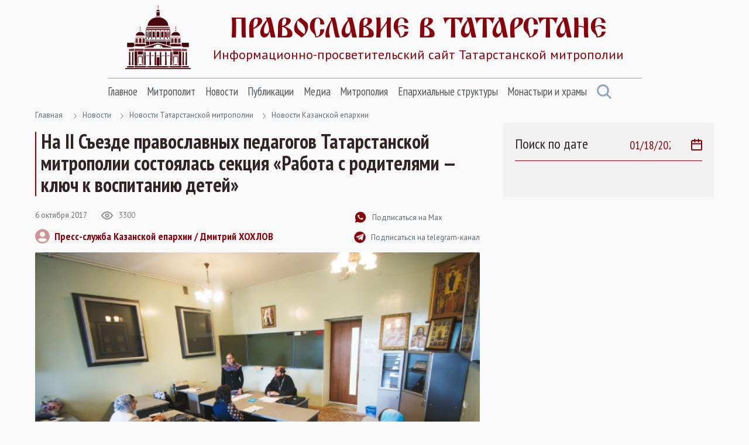

--- FILE ---
content_type: text/html; Charset=utf-8
request_url: https://tatmitropolia.ru/newses/eparh_newses/kaznews/?id=66039
body_size: 50588
content:
<!DOCTYPE html>
<html lang="ru" id="html">
<head>
<meta http-equiv="Content-Type" content="text/html; charset=utf-8" />
<meta http-equiv="X-UA-Compatible" content="IE=edge">
<meta name="viewport" content="width=device-width, initial-scale=1.0, user-scalable=no">

	<title>На II Съезде православных педагогов Татарстанской митрополии состоялась секция «Работа с родителями — ключ к воспитанию детей» | Новости Казанской епархии | Православие в Татарстане | Портал Татарстанской митрополии</title> 

<META name="title" content="На II Съезде православных педагогов Татарстанской митрополии состоялась секция «Работа с родителями — ключ к воспитанию детей» | Новости Казанской епархии | Православие в Татарстане | Портал Татарстанской митрополии">
<meta name="keywords" content="В ходе работы секции под руководством настоятеля прихода преподобного Серафима Саровского города Казани протоиерея Дмитрия Салкова ее участники обсудили широкий круг вопросов, посвященных участию родителей в работе воскресных школ.">
<meta name="description" content="родители, дети, воспитание, воскресная школа, Казань, православные педагоги">

<link rel="alternate" type="application/rss+xml" title="Православие в Татарстане | Портал Татарстанской митрополии" href="https://tatmitropolia.ru/rss.asp" />


		<meta property="og:title" content="На II Съезде православных педагогов Татарстанской митрополии состоялась секция «Работа с родителями — ключ к воспитанию детей» | Новости Казанской епархии" />
		<meta property="og:description" content="В ходе работы секции под руководством настоятеля прихода преподобного Серафима Саровского города Казани протоиерея Дмитрия Салкова ее участники обсудили широкий круг вопросов, посвященных участию родителей в работе воскресных школ." />
		<meta property="og:site_name" content="Православие в Татарстане" />
		<link rel="image_src" href="https://tatmitropolia.ru/www/news2017/10/3021293769-30_595.jpg" />
		<meta property="og:image" content="https://tatmitropolia.ru/www/news2017/10/3021293769-30_595.jpg" />
		<link rel="shortcut icon" href="/www/img/favicon.ico" type='image/x-icon' />
		

    <link rel="preconnect" href="https://fonts.googleapis.com">
    <link rel="preconnect" href="https://fonts.gstatic.com" crossorigin>
    <link href="https://fonts.googleapis.com/css2?family=Open+Sans:wght@400;600&family=PT+Sans+Narrow:wght@400;700&family=PT+Sans:wght@400;700&display=swap" rel="stylesheet">
    <link rel="stylesheet" href="/www/css/bootstrap.min.css">
    <link rel="stylesheet" href="/www/css/style.css">
	
	
			<link rel="shortcut icon" href="/www/img/favicon.ico" type="image/x-icon" />
			<link rel="icon" href="/www/img/favicon.ico" type="image/x-icon" />
			<link rel="apple-touch-icon" sizes="57x57" href="/www/img/apple-touch-icon-57x57.png">
			<link rel="apple-touch-icon" sizes="60x60" href="/www/img/apple-touch-icon-60x60.png">
			<link rel="apple-touch-icon" sizes="72x72" href="/www/img/apple-touch-icon-72x72.png">
			<link rel="apple-touch-icon" sizes="76x76" href="/www/img/apple-touch-icon-76x76.png">
			<link rel="apple-touch-icon" sizes="114x114" href="/www/img/apple-touch-icon-114x114.png">
			<link rel="apple-touch-icon" sizes="120x120" href="/www/img/apple-touch-icon-120x120.png">
			<link rel="apple-touch-icon" sizes="144x144" href="/www/img/apple-touch-icon-144x144.png">
			<link rel="apple-touch-icon" sizes="152x152" href="/www/img/apple-touch-icon-152x152.png">
			<link rel="apple-touch-icon" sizes="180x180" href="/www/img/apple-touch-icon-180x180.png">
			<link rel="icon" type="image/png" href="/www/img/favicon-16x16.png" sizes="16x16">
			<link rel="icon" type="image/png" href="/www/img/favicon-32x32.png" sizes="32x32">
			<link rel="icon" type="image/png" href="/www/img/favicon-96x96.png" sizes="96x96">
			<link rel="icon" type="image/png" href="/www/img/android-chrome-192x192.png" sizes="192x192">
			<meta name="msapplication-square70x70logo" content="/www/img/smalltile.png" />
			<meta name="msapplication-square150x150logo" content="/www/img/mediumtile.png" />
			<meta name="msapplication-wide310x150logo" content="/www/img/widetile.png" />
			<meta name="msapplication-square310x310logo" content="/www/img/largetile.png" />
			<meta name="yandex-verification" content="3ff783847b2b9343" />
		
			<link rel="stylesheet" href="/www/css/jquery.fancybox.min.css" />
		
</head><body>
<section class="page-wrap">
    <header class="header container">
        <a href="/" class="logo">
            <img src="/www/images/logo.svg" alt="Лого" class="logo__icon">
            <span class="logo__right">
                <span class="logo__title">Православие в татарстане</span>
                <span class="logo__desc">Информационно-просветительский сайт Татарстанской митрополии</span>
            </span>
        </a>

        <span id="menuBbtn" class="menu-btn"></span>

    </header>

    <section class="nav-bar container">
        <div class="nav-bar__wrap">
            <ul id="nav" class="nav">
		
					<li class="nav__item">		
						<a href="/" class="nav__link">Главное</a>
						<ul class="nav__sec">
				
                        <li>
                            <a href="/projects/kazan_icon/">Казанская икона Божией Матери</a>
                        </li>
					
                        <li>
                            <a href="/projects/kazsobor/">Собор Казанской иконы Божией Матери</a>
                        </li>
					
                        <li>
                            <a href="https://kazpds.ru/">Казанская духовная семинария</a>
                        </li>
					
                        <li>
                            <a href="http://kazan-piligrim.ru//">Паломническая гостиница «Пилигрим»</a>
                        </li>
					
                    </ul>
                </li>
					
					<li class="nav__item">		
						<a href="/mitropolit_kirill/" class="nav__link">Митрополит</a>
						<ul class="nav__sec">
				
                        <li>
                            <a href="/mitropolit_kirill/sluzhenie/">Служение</a>
                        </li>
					
                        <li>
                            <a href="/mitropolit_kirill/slovo/">Проповеди и выступления</a>
                        </li>
					
                        <li>
                            <a href="/mitropolit_kirill/vstrechi/">Встречи</a>
                        </li>
					
                        <li>
                            <a href="/mitropolit_kirill/raspisanie/">Расписание архиерейских богослужений</a>
                        </li>
					
                    </ul>
                </li>
					
					<li class="nav__item">		
						<a href="/newses/" class="nav__link">Новости</a>
						<ul class="nav__sec">
				
                        <li>
                            <a href="/newses/kaznews/">Новости Казанской епархии</a>
                        </li>
					
                        <li>
                            <a href="/newses/chistopol_news/">Новости Чистопольской епархии</a>
                        </li>
					
                        <li>
                            <a href="/newses/almetnews/">Новости Альметьевской епархии</a>
                        </li>
					
                        <li>
                            <a href="/newses/chelny_news/">Новости Набережночелнинской епархии</a>
                        </li>
					
                        <li>
                            <a href="/newses/announcements/">Анонсы и объявления</a>
                        </li>
					
                        <li>
                            <a href="/newses/church_news/">Церковные новости</a>
                        </li>
					
                    </ul>
                </li>
					
					<li class="nav__item">		
						<a href="/all_publications/" class="nav__link">Публикации</a>
						<ul class="nav__sec">
				
                        <li>
                            <a href="/all_publications/publication/">Публикации</a>
                        </li>
				
                        <li>
                            <a href="/all_publications/interview/">Интервью</a>
                        </li>
					
                        <li>
                            <a href="/all_publications/history_kazan_diocese/">История Православия в Казанском крае</a>
                        </li>
					
                        <li>
                            <a href="/all_publications/personalities/">Личности</a>
                        </li>
					
                    </ul>
                </li>
					
					<li class="nav__item">		
						<a href="/media/" class="nav__link">Медиа</a>
						<ul class="nav__sec">
				
                        <li>
                            <a href="/photovideonews.asp?filter=photoonly">Фоторепортажи</a>
                        </li>
					
                        <li>
                            <a href="/photovideonews.asp?filter=videoonly">Видеосюжеты</a>
                        </li>
					
                        <li>
                            <a href="/library/kazan_eparhialnye_izvestiya/">Известия по Казанской епархии</a>
                        </li>
					
                        <li>
                            <a href="/library/pravoslavny_sobesednik/">Православный собеседник</a>
                        </li>
					
                        <li>
                            <a href="/mesyaceslov/">Календарь Татарстанской митрополии</a>
                        </li>
					
                        <li>
                            <a href="/media/bogoslugenie/">Православный молитвослов</a>
                        </li>
					
                    </ul>
                </li>
					
					<li class="nav__item">		
						<a href="/eparhia/" class="nav__link">Митрополия</a>
						<ul class="nav__sec">
				
                        <li>
                            <a href="/eparhia/kazan/">Казанская епархия</a>
                        </li>
				
                        <li>
                            <a href="/eparhia/almet/">Альметьевская епархия</a>
                        </li>
					
                        <li>
                            <a href="/eparhia/chistopol/">Чистопольская епархия</a>
                        </li>
				
                        <li>
                            <a href="/eparhia/naberezhnochelninskaya/">Набережночелнинская епархия</a>
                        </li>
					
                        <li>
                            <a href="/eparhia/interfaith_relations/">Межконфессиональные отношения</a>
                        </li>
					
                        <li>
                            <a href="/all_publications/publication/arhipastyri_kazanskie/">Архипастыри Казанские</a>
                        </li>
					
                        <li>
                            <a href="/eparhia/saints/">Святые и святыни</a>
                        </li>
					
                        <li>
                            <a href="/eparhia/novomuceniki/">Новомученики Татарстанской митрополии</a>
                        </li>
					
                    </ul>
                </li>
					
					<li class="nav__item">		
						<a href="/eparhiaotdeli/" class="nav__link">Епархиальные структуры</a>
						<ul class="nav__sec">
				
                        <li>
                            <a href="/eparhiaotdeli/obrazovanie/">Религиозное образование</a>
                        </li>
				
                        <li>
                            <a href="/eparhiaotdeli/cotsial/">Социальное служение</a>
                        </li>
				
                        <li>
                            <a href="/eparhiaotdeli/molodezhnii/">Православная молодежь</a>
                        </li>
					
                        <li>
                            <a href="/eparhiaotdeli/cotsial/miloserdie/">Служба помощи «Милосердие — Казань»</a>
                        </li>
					
                        <li>
                            <a href="/eparhiaotdeli/informatcionii/">Информационный отдел</a>
                        </li>
					
                        <li>
                            <a href="/eparhiaotdeli/canoniz/">Канонизация святых</a>
                        </li>
					
                        <li>
                            <a href="/palomnik/">Паломничество</a>
                        </li>
					
                        <li>
                            <a href="/eparhiaotdeli/pravoxranit_organ/">Взаимодействие с вооруженными силами</a>
                        </li>
					
                        <li>
                            <a href="/eparhiaotdeli/pravoxran/">Тюремное служение</a>
                        </li>
					
                        <li>
                            <a href="/eparhiaotdeli/narkomania/">Отдел по противодействию наркомании и алкоголизму</a>
                        </li>
				
                        <li>
                            <a href="/eparhiaotdeli/meditcinskii/">Медицинский отдел</a>
                        </li>
					
                        <li>
                            <a href="/eparhiaotdeli/kazaki_otdel/">Отдел по взаимодействию с казачеством</a>
                        </li>
					
                        <li>
                            <a href="/eparhiaotdeli/kultura/">Отдел по культуре</a>
                        </li>
					
                        <li>
                            <a href="/eparhiaotdeli/semya/">Отдел по вопросам семьи</a>
                        </li>
					
                    </ul>
                </li>
					
					<li class="nav__item">		
						<a href="/hramy_tatarstana/" class="nav__link">Монастыри и храмы</a>
						<ul class="nav__sec">
				
                        <li>
                            <a href="/hramy_tatarstana/kazan_eparhiya/">Храмы Казанской епархии</a>
                        </li>
				
                        <li>
                            <a href="/hramy_tatarstana/almet_eparhiya/">Храмы Альметьевской епархии</a>
                        </li>
				
                        <li>
                            <a href="/hramy_tatarstana/chistopol_eparhia/">Храмы Чистопольской епархии</a>
                        </li>
				
                        <li>
                            <a href="/hramy_tatarstana/nabchelny/">Храмы Набережночелнинской епархии</a>
                        </li>
				
                        <li>
                            <a href="/hramy_tatarstana/monastery/">Монастыри Татарстанской митрополии</a>
                        </li>
				
            </ul>
			</li>
            <a href="#" class="nav-bar__search" onclick = "document.getElementById('searchForm').classList.toggle('nav-search-active');return false;">
                <svg class="svg-icon icon-search"><use xlink:href="/www/images/sprite.svg#icon-search"></use></svg>
            </a>
                    </ul>



        </div><!--nav-bar__wrap-->

	<div class="nav-search" id="searchForm">
		<div class="shadow rounded p-2" aria-labelledby="navSearch">
		<form action="/search/" method="get" onsubmit="return CheckSearchForm(this)" class="input-group">
			<input name="search" class="form-control border-orange" type="search" placeholder="Поиск" aria-label="Search">
			<input type="hidden" name="where" value="full">
			<button class="btn btn-orange m-0" type="submit">Поиск</button>
		</form>
		</div>
	</div>
	
    </section><!--nav-bar-->
	

    <section class="page page_news container">	
		<!--div class="page__wrap row"-->

	<!------ designID: 1---------->
	<!------ OneItemDesignID: 0---------->	
	
		<div class="page__wrap row">
		<div class="page__content col-md-8">
		
        <div class="pager">
            <a href="/">Главная</a>

<svg class="svg-icon icon-colon"><use xlink:href="/www/images/sprite.svg#icon-colon"></use></svg><a href="/newses/">Новости</a><svg class="svg-icon icon-colon"><use xlink:href="/www/images/sprite.svg#icon-colon"></use></svg><a href="/newses/eparh_newses/">Новости Татарстанской митрополии</a><svg class="svg-icon icon-colon"><use xlink:href="/www/images/sprite.svg#icon-colon"></use></svg><a href="/newses/eparh_newses/kaznews/">Новости Казанской епархии</a>
	</div><!--pager-->
	
			<h1>На II Съезде православных педагогов Татарстанской митрополии состоялась секция «Работа с родителями — ключ к воспитанию детей»</h1>
	

	<!-- Main Content START designID: 0>-->
	<!------ OneNewsStyleID: 0---------->
	<!------ OneItemDesignID: 0---------->
	
                <article class="article">
                    <div class="article__top">
                        <div class="article__top-left">
                            <div class="article__about">
                                <span class="article__date">6&nbsp;октября&nbsp;2017</span>

                                <span class="view">
                                    <svg class="svg-icon icon-view"><use xlink:href="/www/images/sprite.svg#icon-view"></use></svg>
                                    <span>3300</span>
                                </span>

                            </div><!--article__about-->
							
								<div class="user">
									<div class="user__photo">
										<svg class="svg-icon icon-user"><use xlink:href="/www/images/sprite.svg#icon-user"></use></svg>
									</div><!--user__photo-->
									<span class="user__title">
									
										<a href="/autor_news.asp?filter=Пресс-служба Казанской епархии / Дмитрий ХОХЛОВ" title="Все публикации автора">Пресс-служба Казанской епархии / Дмитрий ХОХЛОВ</a>
									 
									</span>

								</div><!--user-->
								
                        </div><!--article__top-left-->

                        <div class="article__top-right">
                            <ul class="control">
                                <li>
                                    <a href="https://max.ru/tatmitropolia" class="control__link">
                                        <svg class="svg-icon icon-subscribe"><use xlink:href="/www/images/sprite.svg#icon-subscribe"></use></svg>
                                        <span>Подписаться на Max</span>
                                    </a>
                                </li>

                                <li>
                                    <a href="https://t.me/tatmitropolia" class="control__link">
                                        <img src="/www/pics/tg.png" style="width:20px;height:auto">
                                        <span>Подписаться на telegram-канал</span>
                                    </a>
                                </li>
                                <!--li>
                                    <a href="#" class="control__link">
                                        <svg class="svg-icon icon-print"><use xlink:href="/www/images/sprite.svg#icon-print"></use></svg>
                                        <span>Версия для печати </span>
                                    </a>
                                </li-->

                            </ul>

                        </div><!--article__top-right-->

                    </div><!--article__top-->
					
							<div class="article__photo">
								
									<img class="photo-full-size" src="/www/news2017/10/3021293769-30_595.jpg" alt="Фото">
								
							</div><!--article__photo-->
						
                    <div class="article__text">
						<p>
	Важной составляющей духовно-нравственного воспитания детей является тесное взаимодействие православных педагогов и родителей. Создание благоприятной среды для гармоничного развития ребенка возможно лишь при наличии единой образовательной среды в воскресной школе и семье.</p>
<p>
	Именно этот тезис стал лейтмотивом круглого стола &laquo;Работа с родителями &mdash; ключ к воспитанию детей&raquo;, который собрал учителей и воспитателей воскресных школ Татарстанской митрополии на одной из секций прошедшего 30 сентября <a href="/newses/eparh_newses/kaznews/?id=65997">съезда православных педагогов республики</a>.</p>
<p>
	В ходе работы секции под руководством настоятеля прихода преподобного Серафима Саровского города Казани протоиерея Дмитрия Салкова ее участники обсудили широкий круг вопросов, посвященных участию родителей в работе воскресных школ.</p>
<p>
	Интересным опытом совместной работы с родителями поделились директор воскресной школы прихода преподобного Серафима Саровского города Казани Елена Гордеева и преподаватель этой же школы Диана Лазарева.  Они рассказали о нестандартных методах просвещения и духовно-нравственного воспитания детей в своем образовательном учреждении и той помощи, которую оказывают родители маленьких учеников во внеклассной и воспитательной работе.</p>
<div class="big-img">
	<p>
		<img alt="" src="/www/news2017/10/3021293769-31_595.jpg" style="width: 595px; height: 397px;" /></p>
</div>
<p>
	Участники секции сошлись во мнении, что сегодня важнейшими целями в работе с родителями является создание единого для семьи и школы нравственно-просветительского пространства, которое будет способствовать гармоничному развитию и воцерквлению, как детей, так и их родителей. Решению этих задач призваны служить приобщение детей и родителей к литургической жизни и повышение уровня православного образования родителей. Результатом этого должно стать создание благоприятной среды для сохранения и развития православных семей и гармоничного развития детей.</p>
<p>
	Участники секции обсудили различные формы содействия сплочению родительского коллектива воскресных школ, вовлечения родителей в приходскую и общинную жизнь. Было отмечено, что важным инструментом в воспитании детей является привлечение родителей в качестве помощников педагогов, что способствует гармонизации отношений в семье и созданию единых ценностных ориентиров.</p>
<p>
	Особой темой беседы стал вопрос работы родительских комитетов школы, которые должны привлекать к своей работе активных родителей, желающих участвовать в жизни школы, и оказывать помощь в организации различных мероприятий &mdash; концертов, паломнических и экскурсионных поездок.</p>
<p>
	На секции педагоги также обменялись опытом проведения различных школьных внеурочных мероприятий &mdash; общешкольных собраний, совместных с родителями молебнах, беседах со священниками и психологами.</p>

                    </div><!--article__text-->
				
	
	
	<div style="clear:both"></div>
	
         <div class="links">
			
				<a href="/photovideonews.asp?filter=Съезд православных педагогов Татарстанской митрополии" class="links__link">Съезд православных педагогов Татарстанской митрополии</a>
			
				<a href="/photovideonews.asp?filter=образование" class="links__link">образование</a>
			
				<a href="/photovideonews.asp?filter=религиозное образование" class="links__link">религиозное образование</a>
			
				<a href="/photovideonews.asp?filter=педагогика" class="links__link">педагогика</a>
			
				<a href="/photovideonews.asp?filter=воспитание" class="links__link">воспитание</a>
			
				<a href="/photovideonews.asp?filter=протоиерей Димитрий Салков" class="links__link">протоиерей Димитрий Салков</a>
			
				<a href="/photovideonews.asp?filter=отдел религиозного образования" class="links__link">отдел религиозного образования</a>
			
                    </div><!--links-->
	

		<div class="article__social">
			<a href="https://t.me/share/url?url=https://tatmitropolia.ru/newses/eparh_newses/kaznews/?id=66039&text=На II Съезде православных педагогов Татарстанской митрополии состоялась секция «Работа с родителями — ключ к воспитанию детей»" target="_blank" class="article__social-link">
				<svg class="svg-icon icon-share-tl pos-center"><use xlink:href="/www/images/sprite.svg#icon-share-tl"></use></svg>
			</a>

			<a href="#ok" onclick="window.open('https://connect.ok.ru/offer?url='+ window.location.href +'')" class="article__social-link">
				<svg class="svg-icon icon-share-ok pos-center"><use xlink:href="/www/images/sprite.svg#icon-share-ok"></use></svg>
			</a>

			<a href="#twitter" onclick="window.open('https://twitter.com/intent/tweet?url='+ window.location.href +'')" class="article__social-link">
				<svg class="svg-icon icon-share-tw pos-center"><use xlink:href="/www/images/sprite.svg#icon-share-tw"></use></svg>
			</a>

			<a href="#vk" onclick="window.open('https://vk.com/share.php?url='+ window.location.href +'')" class="article__social-link">
				<svg class="svg-icon icon-share-vk pos-center"><use xlink:href="/www/images/sprite.svg#icon-share-vk"></use></svg>
			</a>

			<!--a href="#" class="article__social-link">
				<svg class="svg-icon icon-share-wapp pos-center"><use xlink:href="/www/images/sprite.svg#icon-share-wapp"></use></svg>
			</a-->

		</div><!--article__social-->

	</article>

	
	<div class="no_info">
	
	<!---  block_dop_class: , pos_dop_class:   ------>
	<!-- START Ins_type: , Ins_count: 0, news_style: 3 -->
	<!-- block_descr: , pos_descr:  -->
	<!-- location: /newses/eparh_newses/kaznews/, custom_dop:  -->
	
	
				<div class="page__title-wrap">
					<h2 class="Block_title">
						Новости по теме
					</h2>
				</div><!--page__title-wrap-->			
			
                <div class="cards__list row">
			
		
                    <div class="card col-md-6">
                        <a href="/newses/kaznews/?id=81962" class="card__photo">
                            <img class="photo-full-size" src="/www/news/2026/1/121735561191.jpg" alt="Епархиальный патриотический клуб «Причал» организовал активный отдых для детей">
				
					<div class="photo-report"></div>
				
                        </a>

                        <div class="card__about">
                            <a href="/newses/kaznews/?id=81962" class="card__tag SectionIndic">Новости Казанской епархии</a>
                            <span class="card__date news_dt">12&nbsp;января&nbsp;2026</span>
                        </div><!--card__about-->

                        <a href="/newses/kaznews/?id=81962" class="card__title">
                           Епархиальный патриотический клуб «Причал» организовал активный отдых для детей
                        </a>
                <p class="card__desc news_info">
                    В святочную неделю епархиальный подростковый патриотический клуб «Причал» провёл трёхдневный выезд «Десант добра» для детей и подростков.
                </p>

                    </div><!--card-->
		
                    <div class="card col-md-6">
                        <a href="/newses/kaznews/?id=81959" class="card__photo">
                            <img class="photo-full-size" src="/www/news/2026/1/12123419583.jpg" alt="Казанская духовная семинария объявила о наборе слушателей на подготовительный курс для желающих поступить в аспирантуру">
				
                        </a>

                        <div class="card__about">
                            <a href="/newses/kaznews/?id=81959" class="card__tag SectionIndic">Новости Казанской епархии</a>
                            <span class="card__date news_dt">12&nbsp;января&nbsp;2026</span>
                        </div><!--card__about-->

                        <a href="/newses/kaznews/?id=81959" class="card__title">
                           Казанская духовная семинария объявила о наборе слушателей на подготовительный курс для желающих поступить в аспирантуру
                        </a>
                <p class="card__desc news_info">
                    С 12 января в Казанской духовной семинарии открывается набор слушателей на бесплатную образовательную программу для будущих аспирантов.
                </p>

                    </div><!--card-->
		
                    <div class="card col-md-6">
                        <a href="/newses/announcements/?id=81929" class="card__photo">
                            <img class="photo-full-size" src="/www/news/2026/1/5163441532.jpg" alt="Епархиальный подростковый клуб «Причал» организует трёхдневный выезд для детей">
				
                        </a>

                        <div class="card__about">
                            <a href="/newses/announcements/?id=81929" class="card__tag SectionIndic">Анонсы и объявления</a>
                            <span class="card__date news_dt">5&nbsp;января&nbsp;2026</span>
                        </div><!--card__about-->

                        <a href="/newses/announcements/?id=81929" class="card__title">
                           Епархиальный подростковый клуб «Причал» организует трёхдневный выезд для детей
                        </a>
                <p class="card__desc news_info">
                     В святочную неделю епархиальный подростковый патриотический клуб &laquo;Причал&raquo; организует трёхдневный выезд &laquo;Десант добра&raquo; для детей и подростков. Выезд пройдёт с 8 по 10 января. Участники проекта будут проживать на базе 
                </p>

                    </div><!--card-->
		
                    <div class="card col-md-6">
                        <a href="/newses/kaznews/?id=81864" class="card__photo">
                            <img class="photo-full-size" src="/www/news/2025/12/171526251999.jpg" alt="Воспитанник воскресной школы Никольского собора города Казани стал призёром Международного конкурса «Красота Божьего мира»">
				
					<div class="photo-report"></div>
				
                        </a>

                        <div class="card__about">
                            <a href="/newses/kaznews/?id=81864" class="card__tag SectionIndic">Новости Казанской епархии</a>
                            <span class="card__date news_dt">17&nbsp;декабря&nbsp;2025</span>
                        </div><!--card__about-->

                        <a href="/newses/kaznews/?id=81864" class="card__title">
                           Воспитанник воскресной школы Никольского собора города Казани стал призёром Международного конкурса «Красота Божьего мира»
                        </a>
                <p class="card__desc news_info">
                     Воспитанник воскресной школы Никольского собора города Казани Никита Янайт вновь стал победителем&nbsp;конкурса &laquo;Красота Божьего мира&raquo;. В этом году юный представитель Казанской епархии занял 3-е место в номинации &laquo;Роспись по 
                </p>

                    </div><!--card-->
		
			</div>
				
	
	<!--------------End Block------------->
	
	</div>
		
	<!-- Main Content STOP -->
	
		</div>
            <aside class="aside col-md-4">
                <div class="aside__wrap">
		
				<div class="aside__search">
					<span class="aside__search-title">Поиск по дате</span>
					<label class="aside__search-label">
						<input id="datasearch" type="date" value="2026-01-18" max="2026-01-18" onchange="document.location.href='/newses/eparh_newses/kaznews/?pdt=' + this.value">
						<svg class="svg-icon icon-calendar"><use xlink:href="/www/pics/sprite.svg#icon-calendar"></use></svg>
					</label>
				</div>
			
	<!-- BEGIN OF INSERTIONS block_id: , block_style: 10, Ins_type: 12, custom: , custom_dop:  no_section , block_dop_class: , pos_dop_class: --->
	<div class=" no_section ">
	
	
	</div>
	<!-- END OF INSERTIONS block_id: 1000, block_style: 10 -->
	
				</div>
			</aside>
		</div>
	

    </section><!--page-->




        </div><!--page__wrap-->


    <footer class="footer">
        <div class="container">
            <p class="footer__title">
                группа сайтов татарстанской митрополии
            </p>

            <div class="footer__sites">
                <a href="https://chistopoleparhia.ru/" class="footer__site" target="_blank">
                    Чистопольская епархия
                </a>
                <a href="http://almet-eparhia.info/" class="footer__site" target="_blank">
                    Альметьевская епархия
                </a>
                <a href="https://pravchelny.ru/" class="footer__site" target="_blank">
                    Набережночелнинская епархия
                </a>
                <a href="https://kazpds.ru/" class="footer__site" target="_blank">
                    Казанская духовная семинария
                </a>
                <a href="http://kazan-piligrim.ru//" class="footer__site" target="_blank">
                    Паломническая гостиница
                </a>

            </div><!--footer__sites-->
			
			
		<div class="col-12" style="padding-left:0px; padding-right:0px;">
			
            <div class="footer__middle">
                <div class="site-map">
                    <div class="site-map__col">
                        <div class="site-map__block">
                            <p class="site-map__title">
                                Митрополия
                            </p>

                            <ul class="site-map__list">
                                <li>
                                    <a href="/eparhia/kazan/">Казанская епархия</a>
                                </li>

                                <li>
                                    <a href="/eparhia/almet/">Альметьевская епархия</a>
                                </li>

                                <li>
                                    <a href="/eparhia/chistopol/">Чистопольская епархия</a>
                                </li>
                                <li>
                                    <a href="/eparhia/naberezhnochelninskaya/">Набережночелнинская епархия</a>
                                </li>

                                <li>
                                    <a href="/eparhia/relics/">Святыни Казанского края</a>
                                </li>

                                <li>
                                    <a href="/eparhiaotdeli/obrazovanie/">Духовное образование</a>
                                </li>

                                <li>
                                    <a href="/eparhiaotdeli/cotsial/">Социальное служение</a>
                                </li>

                                <li>
                                    <a href="/hramy_tatarstana/">Храмы Татарстана</a>
                                </li>

                            </ul>

                        </div><!--site-map__block-->

                    </div><!--site-map__col-->

                    <div class="site-map__col">
                        <div class="site-map__block">
                            <p class="site-map__title">
                                Митрополит
                            </p>

                            <ul class="site-map__list">
                                <li>
                                    <a href="/mitropolit_kirill/sluzhenie/">Служения</a>
                                </li>

                                <li>
                                    <a href="/mitropolit_kirill/slovo/">Проповеди</a>
                                </li>

                                <li>
                                    <a href="/mitropolit_kirill/vstrechi/">Встречи</a>
                                </li>

                            </ul>

                        </div><!--site-map__block-->

                        <div class="site-map__block">
                            <p class="site-map__title">
                                Общение
                            </p>

                            <ul class="site-map__list">
                                <li>
                                    <a href="/talks/question_priest/">Вопрос-ответ</a>
                                </li>

                                <li>
                                    <a href="mailto:kazan@mpatriarchia.ru">Написать письмо</a>
                                </li>

                            </ul>

                        </div><!--site-map__block-->

                    </div><!--site-map__col-->

                    <div class="site-map__col">
                        <div class="site-map__block">
                            <p class="site-map__title">
                                Медиа
                            </p>

                            <ul class="site-map__list">
                                <!--li>
                                    <a href="/photovideonews.asp?filter=videoonly">Видеосюжеты телеканалов</a>
                                </li-->

                                <li>
                                    <a href="/photovideonews.asp?filter=photoonly">Фоторепортажи</a>
                                </li>

                                <li>
                                    <a href="/photovideonews.asp?filter=videoonly">Видеосюжеты</a>
                                </li>

                            </ul>

                        </div><!--site-map__block-->

                        <div class="site-map__block">
                            <a href="/eparhiaotdeli/" class="site-map__title">
                                Контакты
                            </a>
                        </div><!--site-map__block-->

<!-- Yandex.Metrika informer -->
<a rel="nofollow" href="https://metrika.yandex.ru/stat/?id=46358304&from=informer"
target="_blank" rel="nofollow"><img src="https://informer.yandex.ru/informer/46358304/3_0_FFFFFFFF_EFEFEFFF_0_pageviews"
style="width:88px; height:31px; border:0;" alt="Яндекс.Метрика" title="Яндекс.Метрика: данные за сегодня (просмотры, визиты и уникальные посетители)" class="ym-advanced-informer" data-cid="46358304" data-lang="ru" /></a>
<!-- /Yandex.Metrika informer -->

<!-- Yandex.Metrika counter -->
<script type="text/javascript" >
   (function(m,e,t,r,i,k,a){m[i]=m[i]||function(){(m[i].a=m[i].a||[]).push(arguments)};
   m[i].l=1*new Date();
   for (var j = 0; j < document.scripts.length; j++) {if (document.scripts[j].src === r) { return; }}
   k=e.createElement(t),a=e.getElementsByTagName(t)[0],k.async=1,k.src=r,a.parentNode.insertBefore(k,a)})
   (window, document, "script", "https://mc.yandex.ru/metrika/tag.js", "ym");

   ym(46358304, "init", {
        clickmap:true,
        trackLinks:true,
        accurateTrackBounce:true,
        webvisor:true
   });
</script>
<noscript><div><img src="https://mc.yandex.ru/watch/46358304" style="position:absolute; left:-9999px;" alt="" /></div></noscript>
<!-- /Yandex.Metrika counter -->

                    </div><!--site-map__col-->


                </div><!--site-map-->

                <div class="footer__right">
                    <div class="callback">
                        <div class="callback__phone">
                            <svg class="svg-icon icon-phone"><use xlink:href="/www/images/sprite.svg#icon-phone"></use></svg>
                            <span>8 (843) 292-00-43</span>
                        </div>

                        <p class="callback__desc">
                            <strong>kazan@mpatriarchia.ru</strong><br>
                            Канцелярия Казанской епархии

                        </p>

                    </div><!--callback-->

                    <!--div class="footer__list">
                        <a href="/eparhiaotdeli/" class="footer__list-link">Контакты</a>
                        <i class="footer__list-colon"></i>
                        <a href="#" class="footer__list-link">Редакция сайта</a>
                        <i class="footer__list-colon"></i>
                        <a href="#" class="footer__list-link">Карта сайта</a>
                    </div--><!--footer__list-->

                    <div class="social">
                        <a rel="nofollow" href="https://ok.ru/tatmitropolia" class="social__link" target="_blank">
                            <svg class="svg-icon icon-social-ok"><use xlink:href="/www/images/sprite.svg#icon-social-ok"></use></svg>
                        </a>

                        <a rel="nofollow" href="https://vk.com/tatmitropolia" class="social__link" target="_blank">
                            <svg class="svg-icon icon-social-vk"><use xlink:href="/www/images/sprite.svg#icon-social-vk"></use></svg>
                        </a>

                        <a rel="nofollow" href="https://www.youtube.com/channel/UCFYtJd0CcGlr29TD-MgCv3Q?sub_confirmation=1" class="social__link" target="_blank">
                            <svg class="svg-icon icon-social-ytb"><use xlink:href="/www/images/sprite.svg#icon-social-ytb"></use></svg>
                        </a>

                        <a rel="nofollow" href="https://t.me/tatmitropolia" class="social__link" target="_blank">
                            <svg class="svg-icon icon-social-tl"><use xlink:href="/www/images/sprite.svg#icon-social-tl"></use></svg>
                        </a>

                        <a rel="nofollow" href="https://chat.whatsapp.com/KrdByEL2ZMnDx5LG8gknwS" class="social__link" target="_blank">
                            <svg class="svg-icon icon-social-wapp"><use xlink:href="/www/images/sprite.svg#icon-social-wapp"></use></svg>
                        </a>

                    </div><!--social-->
                        
<p class="callback__desc">
<br>Категория: 12+<br>
Номер телефона редакции: +7 952 040 12 05<br>
Электронная почта редакции: info@tatmitropolia.ru<br>
Учредитель: Религиозная Организация «Казанская Епархия Русской Православной Церкви (Московский Патриархат)»<br>
Главный редактор: Дмитрий Александрович Аликин, иерей
</p>

                </div><!--footer__right-->

            </div><!--footer__middle-->


		</div>
	

            <div class="footer__bottom">
                <p class="footer__copyright">
                    Сетевое издание «Православие в Татарстане» зарегистрировано
                    в Федеральной службе по надзору в сфере связи, информационных
                    технологий и массовых коммуникаций (Роскомнадзор) 20 марта
                    2018 года. Свидетельство о регистрации Эл № ФС77-72521
                </p>

            </div><!--footer__bottom-->

        </div><!--container-->

    </footer>

</section><!--page-wrap-->
<div class="btn-up btn-up_hide"></div>
<script src="/www/js/script.js"></script>    


</body>
</html><!--Страница сформирована за 1,00 секунды. (18:07:49,62 - 18:07:50,62)-->